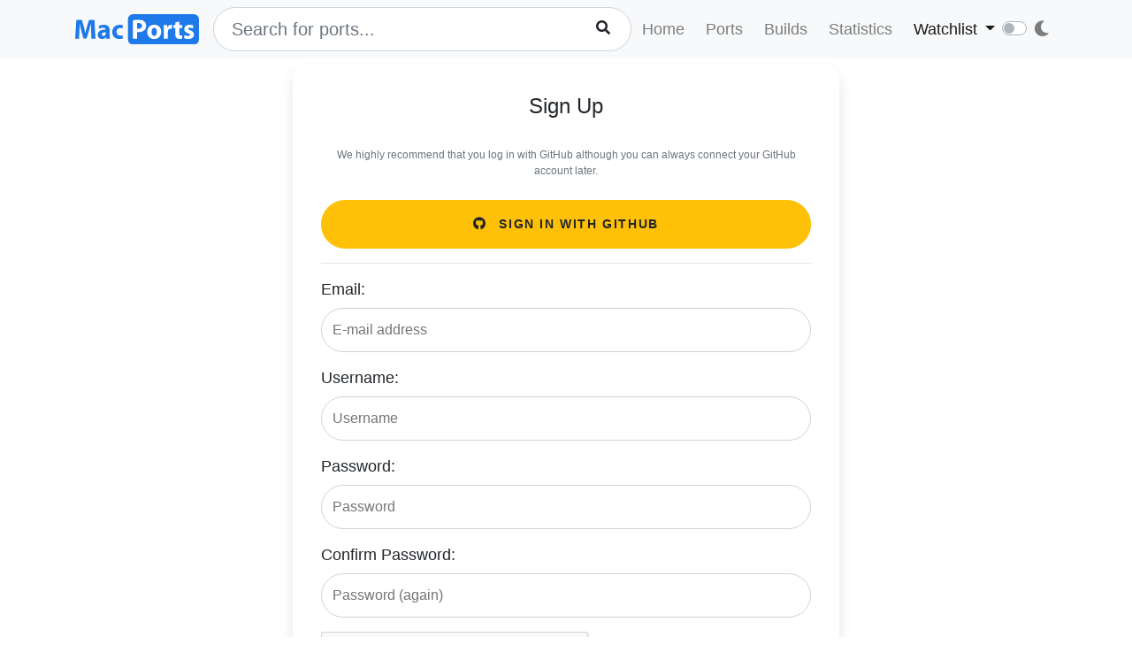

--- FILE ---
content_type: text/html; charset=utf-8
request_url: https://www.google.com/recaptcha/api2/anchor?ar=1&k=6Lcj3RwcAAAAAFgUBUmjtQTknQVOA_AdBCrt1T-T&co=aHR0cHM6Ly9wb3J0cy5tYWNwb3J0cy5vcmc6NDQz&hl=en&v=7gg7H51Q-naNfhmCP3_R47ho&size=normal&anchor-ms=20000&execute-ms=30000&cb=pv52btyfyu07
body_size: 48968
content:
<!DOCTYPE HTML><html dir="ltr" lang="en"><head><meta http-equiv="Content-Type" content="text/html; charset=UTF-8">
<meta http-equiv="X-UA-Compatible" content="IE=edge">
<title>reCAPTCHA</title>
<style type="text/css">
/* cyrillic-ext */
@font-face {
  font-family: 'Roboto';
  font-style: normal;
  font-weight: 400;
  font-stretch: 100%;
  src: url(//fonts.gstatic.com/s/roboto/v48/KFO7CnqEu92Fr1ME7kSn66aGLdTylUAMa3GUBHMdazTgWw.woff2) format('woff2');
  unicode-range: U+0460-052F, U+1C80-1C8A, U+20B4, U+2DE0-2DFF, U+A640-A69F, U+FE2E-FE2F;
}
/* cyrillic */
@font-face {
  font-family: 'Roboto';
  font-style: normal;
  font-weight: 400;
  font-stretch: 100%;
  src: url(//fonts.gstatic.com/s/roboto/v48/KFO7CnqEu92Fr1ME7kSn66aGLdTylUAMa3iUBHMdazTgWw.woff2) format('woff2');
  unicode-range: U+0301, U+0400-045F, U+0490-0491, U+04B0-04B1, U+2116;
}
/* greek-ext */
@font-face {
  font-family: 'Roboto';
  font-style: normal;
  font-weight: 400;
  font-stretch: 100%;
  src: url(//fonts.gstatic.com/s/roboto/v48/KFO7CnqEu92Fr1ME7kSn66aGLdTylUAMa3CUBHMdazTgWw.woff2) format('woff2');
  unicode-range: U+1F00-1FFF;
}
/* greek */
@font-face {
  font-family: 'Roboto';
  font-style: normal;
  font-weight: 400;
  font-stretch: 100%;
  src: url(//fonts.gstatic.com/s/roboto/v48/KFO7CnqEu92Fr1ME7kSn66aGLdTylUAMa3-UBHMdazTgWw.woff2) format('woff2');
  unicode-range: U+0370-0377, U+037A-037F, U+0384-038A, U+038C, U+038E-03A1, U+03A3-03FF;
}
/* math */
@font-face {
  font-family: 'Roboto';
  font-style: normal;
  font-weight: 400;
  font-stretch: 100%;
  src: url(//fonts.gstatic.com/s/roboto/v48/KFO7CnqEu92Fr1ME7kSn66aGLdTylUAMawCUBHMdazTgWw.woff2) format('woff2');
  unicode-range: U+0302-0303, U+0305, U+0307-0308, U+0310, U+0312, U+0315, U+031A, U+0326-0327, U+032C, U+032F-0330, U+0332-0333, U+0338, U+033A, U+0346, U+034D, U+0391-03A1, U+03A3-03A9, U+03B1-03C9, U+03D1, U+03D5-03D6, U+03F0-03F1, U+03F4-03F5, U+2016-2017, U+2034-2038, U+203C, U+2040, U+2043, U+2047, U+2050, U+2057, U+205F, U+2070-2071, U+2074-208E, U+2090-209C, U+20D0-20DC, U+20E1, U+20E5-20EF, U+2100-2112, U+2114-2115, U+2117-2121, U+2123-214F, U+2190, U+2192, U+2194-21AE, U+21B0-21E5, U+21F1-21F2, U+21F4-2211, U+2213-2214, U+2216-22FF, U+2308-230B, U+2310, U+2319, U+231C-2321, U+2336-237A, U+237C, U+2395, U+239B-23B7, U+23D0, U+23DC-23E1, U+2474-2475, U+25AF, U+25B3, U+25B7, U+25BD, U+25C1, U+25CA, U+25CC, U+25FB, U+266D-266F, U+27C0-27FF, U+2900-2AFF, U+2B0E-2B11, U+2B30-2B4C, U+2BFE, U+3030, U+FF5B, U+FF5D, U+1D400-1D7FF, U+1EE00-1EEFF;
}
/* symbols */
@font-face {
  font-family: 'Roboto';
  font-style: normal;
  font-weight: 400;
  font-stretch: 100%;
  src: url(//fonts.gstatic.com/s/roboto/v48/KFO7CnqEu92Fr1ME7kSn66aGLdTylUAMaxKUBHMdazTgWw.woff2) format('woff2');
  unicode-range: U+0001-000C, U+000E-001F, U+007F-009F, U+20DD-20E0, U+20E2-20E4, U+2150-218F, U+2190, U+2192, U+2194-2199, U+21AF, U+21E6-21F0, U+21F3, U+2218-2219, U+2299, U+22C4-22C6, U+2300-243F, U+2440-244A, U+2460-24FF, U+25A0-27BF, U+2800-28FF, U+2921-2922, U+2981, U+29BF, U+29EB, U+2B00-2BFF, U+4DC0-4DFF, U+FFF9-FFFB, U+10140-1018E, U+10190-1019C, U+101A0, U+101D0-101FD, U+102E0-102FB, U+10E60-10E7E, U+1D2C0-1D2D3, U+1D2E0-1D37F, U+1F000-1F0FF, U+1F100-1F1AD, U+1F1E6-1F1FF, U+1F30D-1F30F, U+1F315, U+1F31C, U+1F31E, U+1F320-1F32C, U+1F336, U+1F378, U+1F37D, U+1F382, U+1F393-1F39F, U+1F3A7-1F3A8, U+1F3AC-1F3AF, U+1F3C2, U+1F3C4-1F3C6, U+1F3CA-1F3CE, U+1F3D4-1F3E0, U+1F3ED, U+1F3F1-1F3F3, U+1F3F5-1F3F7, U+1F408, U+1F415, U+1F41F, U+1F426, U+1F43F, U+1F441-1F442, U+1F444, U+1F446-1F449, U+1F44C-1F44E, U+1F453, U+1F46A, U+1F47D, U+1F4A3, U+1F4B0, U+1F4B3, U+1F4B9, U+1F4BB, U+1F4BF, U+1F4C8-1F4CB, U+1F4D6, U+1F4DA, U+1F4DF, U+1F4E3-1F4E6, U+1F4EA-1F4ED, U+1F4F7, U+1F4F9-1F4FB, U+1F4FD-1F4FE, U+1F503, U+1F507-1F50B, U+1F50D, U+1F512-1F513, U+1F53E-1F54A, U+1F54F-1F5FA, U+1F610, U+1F650-1F67F, U+1F687, U+1F68D, U+1F691, U+1F694, U+1F698, U+1F6AD, U+1F6B2, U+1F6B9-1F6BA, U+1F6BC, U+1F6C6-1F6CF, U+1F6D3-1F6D7, U+1F6E0-1F6EA, U+1F6F0-1F6F3, U+1F6F7-1F6FC, U+1F700-1F7FF, U+1F800-1F80B, U+1F810-1F847, U+1F850-1F859, U+1F860-1F887, U+1F890-1F8AD, U+1F8B0-1F8BB, U+1F8C0-1F8C1, U+1F900-1F90B, U+1F93B, U+1F946, U+1F984, U+1F996, U+1F9E9, U+1FA00-1FA6F, U+1FA70-1FA7C, U+1FA80-1FA89, U+1FA8F-1FAC6, U+1FACE-1FADC, U+1FADF-1FAE9, U+1FAF0-1FAF8, U+1FB00-1FBFF;
}
/* vietnamese */
@font-face {
  font-family: 'Roboto';
  font-style: normal;
  font-weight: 400;
  font-stretch: 100%;
  src: url(//fonts.gstatic.com/s/roboto/v48/KFO7CnqEu92Fr1ME7kSn66aGLdTylUAMa3OUBHMdazTgWw.woff2) format('woff2');
  unicode-range: U+0102-0103, U+0110-0111, U+0128-0129, U+0168-0169, U+01A0-01A1, U+01AF-01B0, U+0300-0301, U+0303-0304, U+0308-0309, U+0323, U+0329, U+1EA0-1EF9, U+20AB;
}
/* latin-ext */
@font-face {
  font-family: 'Roboto';
  font-style: normal;
  font-weight: 400;
  font-stretch: 100%;
  src: url(//fonts.gstatic.com/s/roboto/v48/KFO7CnqEu92Fr1ME7kSn66aGLdTylUAMa3KUBHMdazTgWw.woff2) format('woff2');
  unicode-range: U+0100-02BA, U+02BD-02C5, U+02C7-02CC, U+02CE-02D7, U+02DD-02FF, U+0304, U+0308, U+0329, U+1D00-1DBF, U+1E00-1E9F, U+1EF2-1EFF, U+2020, U+20A0-20AB, U+20AD-20C0, U+2113, U+2C60-2C7F, U+A720-A7FF;
}
/* latin */
@font-face {
  font-family: 'Roboto';
  font-style: normal;
  font-weight: 400;
  font-stretch: 100%;
  src: url(//fonts.gstatic.com/s/roboto/v48/KFO7CnqEu92Fr1ME7kSn66aGLdTylUAMa3yUBHMdazQ.woff2) format('woff2');
  unicode-range: U+0000-00FF, U+0131, U+0152-0153, U+02BB-02BC, U+02C6, U+02DA, U+02DC, U+0304, U+0308, U+0329, U+2000-206F, U+20AC, U+2122, U+2191, U+2193, U+2212, U+2215, U+FEFF, U+FFFD;
}
/* cyrillic-ext */
@font-face {
  font-family: 'Roboto';
  font-style: normal;
  font-weight: 500;
  font-stretch: 100%;
  src: url(//fonts.gstatic.com/s/roboto/v48/KFO7CnqEu92Fr1ME7kSn66aGLdTylUAMa3GUBHMdazTgWw.woff2) format('woff2');
  unicode-range: U+0460-052F, U+1C80-1C8A, U+20B4, U+2DE0-2DFF, U+A640-A69F, U+FE2E-FE2F;
}
/* cyrillic */
@font-face {
  font-family: 'Roboto';
  font-style: normal;
  font-weight: 500;
  font-stretch: 100%;
  src: url(//fonts.gstatic.com/s/roboto/v48/KFO7CnqEu92Fr1ME7kSn66aGLdTylUAMa3iUBHMdazTgWw.woff2) format('woff2');
  unicode-range: U+0301, U+0400-045F, U+0490-0491, U+04B0-04B1, U+2116;
}
/* greek-ext */
@font-face {
  font-family: 'Roboto';
  font-style: normal;
  font-weight: 500;
  font-stretch: 100%;
  src: url(//fonts.gstatic.com/s/roboto/v48/KFO7CnqEu92Fr1ME7kSn66aGLdTylUAMa3CUBHMdazTgWw.woff2) format('woff2');
  unicode-range: U+1F00-1FFF;
}
/* greek */
@font-face {
  font-family: 'Roboto';
  font-style: normal;
  font-weight: 500;
  font-stretch: 100%;
  src: url(//fonts.gstatic.com/s/roboto/v48/KFO7CnqEu92Fr1ME7kSn66aGLdTylUAMa3-UBHMdazTgWw.woff2) format('woff2');
  unicode-range: U+0370-0377, U+037A-037F, U+0384-038A, U+038C, U+038E-03A1, U+03A3-03FF;
}
/* math */
@font-face {
  font-family: 'Roboto';
  font-style: normal;
  font-weight: 500;
  font-stretch: 100%;
  src: url(//fonts.gstatic.com/s/roboto/v48/KFO7CnqEu92Fr1ME7kSn66aGLdTylUAMawCUBHMdazTgWw.woff2) format('woff2');
  unicode-range: U+0302-0303, U+0305, U+0307-0308, U+0310, U+0312, U+0315, U+031A, U+0326-0327, U+032C, U+032F-0330, U+0332-0333, U+0338, U+033A, U+0346, U+034D, U+0391-03A1, U+03A3-03A9, U+03B1-03C9, U+03D1, U+03D5-03D6, U+03F0-03F1, U+03F4-03F5, U+2016-2017, U+2034-2038, U+203C, U+2040, U+2043, U+2047, U+2050, U+2057, U+205F, U+2070-2071, U+2074-208E, U+2090-209C, U+20D0-20DC, U+20E1, U+20E5-20EF, U+2100-2112, U+2114-2115, U+2117-2121, U+2123-214F, U+2190, U+2192, U+2194-21AE, U+21B0-21E5, U+21F1-21F2, U+21F4-2211, U+2213-2214, U+2216-22FF, U+2308-230B, U+2310, U+2319, U+231C-2321, U+2336-237A, U+237C, U+2395, U+239B-23B7, U+23D0, U+23DC-23E1, U+2474-2475, U+25AF, U+25B3, U+25B7, U+25BD, U+25C1, U+25CA, U+25CC, U+25FB, U+266D-266F, U+27C0-27FF, U+2900-2AFF, U+2B0E-2B11, U+2B30-2B4C, U+2BFE, U+3030, U+FF5B, U+FF5D, U+1D400-1D7FF, U+1EE00-1EEFF;
}
/* symbols */
@font-face {
  font-family: 'Roboto';
  font-style: normal;
  font-weight: 500;
  font-stretch: 100%;
  src: url(//fonts.gstatic.com/s/roboto/v48/KFO7CnqEu92Fr1ME7kSn66aGLdTylUAMaxKUBHMdazTgWw.woff2) format('woff2');
  unicode-range: U+0001-000C, U+000E-001F, U+007F-009F, U+20DD-20E0, U+20E2-20E4, U+2150-218F, U+2190, U+2192, U+2194-2199, U+21AF, U+21E6-21F0, U+21F3, U+2218-2219, U+2299, U+22C4-22C6, U+2300-243F, U+2440-244A, U+2460-24FF, U+25A0-27BF, U+2800-28FF, U+2921-2922, U+2981, U+29BF, U+29EB, U+2B00-2BFF, U+4DC0-4DFF, U+FFF9-FFFB, U+10140-1018E, U+10190-1019C, U+101A0, U+101D0-101FD, U+102E0-102FB, U+10E60-10E7E, U+1D2C0-1D2D3, U+1D2E0-1D37F, U+1F000-1F0FF, U+1F100-1F1AD, U+1F1E6-1F1FF, U+1F30D-1F30F, U+1F315, U+1F31C, U+1F31E, U+1F320-1F32C, U+1F336, U+1F378, U+1F37D, U+1F382, U+1F393-1F39F, U+1F3A7-1F3A8, U+1F3AC-1F3AF, U+1F3C2, U+1F3C4-1F3C6, U+1F3CA-1F3CE, U+1F3D4-1F3E0, U+1F3ED, U+1F3F1-1F3F3, U+1F3F5-1F3F7, U+1F408, U+1F415, U+1F41F, U+1F426, U+1F43F, U+1F441-1F442, U+1F444, U+1F446-1F449, U+1F44C-1F44E, U+1F453, U+1F46A, U+1F47D, U+1F4A3, U+1F4B0, U+1F4B3, U+1F4B9, U+1F4BB, U+1F4BF, U+1F4C8-1F4CB, U+1F4D6, U+1F4DA, U+1F4DF, U+1F4E3-1F4E6, U+1F4EA-1F4ED, U+1F4F7, U+1F4F9-1F4FB, U+1F4FD-1F4FE, U+1F503, U+1F507-1F50B, U+1F50D, U+1F512-1F513, U+1F53E-1F54A, U+1F54F-1F5FA, U+1F610, U+1F650-1F67F, U+1F687, U+1F68D, U+1F691, U+1F694, U+1F698, U+1F6AD, U+1F6B2, U+1F6B9-1F6BA, U+1F6BC, U+1F6C6-1F6CF, U+1F6D3-1F6D7, U+1F6E0-1F6EA, U+1F6F0-1F6F3, U+1F6F7-1F6FC, U+1F700-1F7FF, U+1F800-1F80B, U+1F810-1F847, U+1F850-1F859, U+1F860-1F887, U+1F890-1F8AD, U+1F8B0-1F8BB, U+1F8C0-1F8C1, U+1F900-1F90B, U+1F93B, U+1F946, U+1F984, U+1F996, U+1F9E9, U+1FA00-1FA6F, U+1FA70-1FA7C, U+1FA80-1FA89, U+1FA8F-1FAC6, U+1FACE-1FADC, U+1FADF-1FAE9, U+1FAF0-1FAF8, U+1FB00-1FBFF;
}
/* vietnamese */
@font-face {
  font-family: 'Roboto';
  font-style: normal;
  font-weight: 500;
  font-stretch: 100%;
  src: url(//fonts.gstatic.com/s/roboto/v48/KFO7CnqEu92Fr1ME7kSn66aGLdTylUAMa3OUBHMdazTgWw.woff2) format('woff2');
  unicode-range: U+0102-0103, U+0110-0111, U+0128-0129, U+0168-0169, U+01A0-01A1, U+01AF-01B0, U+0300-0301, U+0303-0304, U+0308-0309, U+0323, U+0329, U+1EA0-1EF9, U+20AB;
}
/* latin-ext */
@font-face {
  font-family: 'Roboto';
  font-style: normal;
  font-weight: 500;
  font-stretch: 100%;
  src: url(//fonts.gstatic.com/s/roboto/v48/KFO7CnqEu92Fr1ME7kSn66aGLdTylUAMa3KUBHMdazTgWw.woff2) format('woff2');
  unicode-range: U+0100-02BA, U+02BD-02C5, U+02C7-02CC, U+02CE-02D7, U+02DD-02FF, U+0304, U+0308, U+0329, U+1D00-1DBF, U+1E00-1E9F, U+1EF2-1EFF, U+2020, U+20A0-20AB, U+20AD-20C0, U+2113, U+2C60-2C7F, U+A720-A7FF;
}
/* latin */
@font-face {
  font-family: 'Roboto';
  font-style: normal;
  font-weight: 500;
  font-stretch: 100%;
  src: url(//fonts.gstatic.com/s/roboto/v48/KFO7CnqEu92Fr1ME7kSn66aGLdTylUAMa3yUBHMdazQ.woff2) format('woff2');
  unicode-range: U+0000-00FF, U+0131, U+0152-0153, U+02BB-02BC, U+02C6, U+02DA, U+02DC, U+0304, U+0308, U+0329, U+2000-206F, U+20AC, U+2122, U+2191, U+2193, U+2212, U+2215, U+FEFF, U+FFFD;
}
/* cyrillic-ext */
@font-face {
  font-family: 'Roboto';
  font-style: normal;
  font-weight: 900;
  font-stretch: 100%;
  src: url(//fonts.gstatic.com/s/roboto/v48/KFO7CnqEu92Fr1ME7kSn66aGLdTylUAMa3GUBHMdazTgWw.woff2) format('woff2');
  unicode-range: U+0460-052F, U+1C80-1C8A, U+20B4, U+2DE0-2DFF, U+A640-A69F, U+FE2E-FE2F;
}
/* cyrillic */
@font-face {
  font-family: 'Roboto';
  font-style: normal;
  font-weight: 900;
  font-stretch: 100%;
  src: url(//fonts.gstatic.com/s/roboto/v48/KFO7CnqEu92Fr1ME7kSn66aGLdTylUAMa3iUBHMdazTgWw.woff2) format('woff2');
  unicode-range: U+0301, U+0400-045F, U+0490-0491, U+04B0-04B1, U+2116;
}
/* greek-ext */
@font-face {
  font-family: 'Roboto';
  font-style: normal;
  font-weight: 900;
  font-stretch: 100%;
  src: url(//fonts.gstatic.com/s/roboto/v48/KFO7CnqEu92Fr1ME7kSn66aGLdTylUAMa3CUBHMdazTgWw.woff2) format('woff2');
  unicode-range: U+1F00-1FFF;
}
/* greek */
@font-face {
  font-family: 'Roboto';
  font-style: normal;
  font-weight: 900;
  font-stretch: 100%;
  src: url(//fonts.gstatic.com/s/roboto/v48/KFO7CnqEu92Fr1ME7kSn66aGLdTylUAMa3-UBHMdazTgWw.woff2) format('woff2');
  unicode-range: U+0370-0377, U+037A-037F, U+0384-038A, U+038C, U+038E-03A1, U+03A3-03FF;
}
/* math */
@font-face {
  font-family: 'Roboto';
  font-style: normal;
  font-weight: 900;
  font-stretch: 100%;
  src: url(//fonts.gstatic.com/s/roboto/v48/KFO7CnqEu92Fr1ME7kSn66aGLdTylUAMawCUBHMdazTgWw.woff2) format('woff2');
  unicode-range: U+0302-0303, U+0305, U+0307-0308, U+0310, U+0312, U+0315, U+031A, U+0326-0327, U+032C, U+032F-0330, U+0332-0333, U+0338, U+033A, U+0346, U+034D, U+0391-03A1, U+03A3-03A9, U+03B1-03C9, U+03D1, U+03D5-03D6, U+03F0-03F1, U+03F4-03F5, U+2016-2017, U+2034-2038, U+203C, U+2040, U+2043, U+2047, U+2050, U+2057, U+205F, U+2070-2071, U+2074-208E, U+2090-209C, U+20D0-20DC, U+20E1, U+20E5-20EF, U+2100-2112, U+2114-2115, U+2117-2121, U+2123-214F, U+2190, U+2192, U+2194-21AE, U+21B0-21E5, U+21F1-21F2, U+21F4-2211, U+2213-2214, U+2216-22FF, U+2308-230B, U+2310, U+2319, U+231C-2321, U+2336-237A, U+237C, U+2395, U+239B-23B7, U+23D0, U+23DC-23E1, U+2474-2475, U+25AF, U+25B3, U+25B7, U+25BD, U+25C1, U+25CA, U+25CC, U+25FB, U+266D-266F, U+27C0-27FF, U+2900-2AFF, U+2B0E-2B11, U+2B30-2B4C, U+2BFE, U+3030, U+FF5B, U+FF5D, U+1D400-1D7FF, U+1EE00-1EEFF;
}
/* symbols */
@font-face {
  font-family: 'Roboto';
  font-style: normal;
  font-weight: 900;
  font-stretch: 100%;
  src: url(//fonts.gstatic.com/s/roboto/v48/KFO7CnqEu92Fr1ME7kSn66aGLdTylUAMaxKUBHMdazTgWw.woff2) format('woff2');
  unicode-range: U+0001-000C, U+000E-001F, U+007F-009F, U+20DD-20E0, U+20E2-20E4, U+2150-218F, U+2190, U+2192, U+2194-2199, U+21AF, U+21E6-21F0, U+21F3, U+2218-2219, U+2299, U+22C4-22C6, U+2300-243F, U+2440-244A, U+2460-24FF, U+25A0-27BF, U+2800-28FF, U+2921-2922, U+2981, U+29BF, U+29EB, U+2B00-2BFF, U+4DC0-4DFF, U+FFF9-FFFB, U+10140-1018E, U+10190-1019C, U+101A0, U+101D0-101FD, U+102E0-102FB, U+10E60-10E7E, U+1D2C0-1D2D3, U+1D2E0-1D37F, U+1F000-1F0FF, U+1F100-1F1AD, U+1F1E6-1F1FF, U+1F30D-1F30F, U+1F315, U+1F31C, U+1F31E, U+1F320-1F32C, U+1F336, U+1F378, U+1F37D, U+1F382, U+1F393-1F39F, U+1F3A7-1F3A8, U+1F3AC-1F3AF, U+1F3C2, U+1F3C4-1F3C6, U+1F3CA-1F3CE, U+1F3D4-1F3E0, U+1F3ED, U+1F3F1-1F3F3, U+1F3F5-1F3F7, U+1F408, U+1F415, U+1F41F, U+1F426, U+1F43F, U+1F441-1F442, U+1F444, U+1F446-1F449, U+1F44C-1F44E, U+1F453, U+1F46A, U+1F47D, U+1F4A3, U+1F4B0, U+1F4B3, U+1F4B9, U+1F4BB, U+1F4BF, U+1F4C8-1F4CB, U+1F4D6, U+1F4DA, U+1F4DF, U+1F4E3-1F4E6, U+1F4EA-1F4ED, U+1F4F7, U+1F4F9-1F4FB, U+1F4FD-1F4FE, U+1F503, U+1F507-1F50B, U+1F50D, U+1F512-1F513, U+1F53E-1F54A, U+1F54F-1F5FA, U+1F610, U+1F650-1F67F, U+1F687, U+1F68D, U+1F691, U+1F694, U+1F698, U+1F6AD, U+1F6B2, U+1F6B9-1F6BA, U+1F6BC, U+1F6C6-1F6CF, U+1F6D3-1F6D7, U+1F6E0-1F6EA, U+1F6F0-1F6F3, U+1F6F7-1F6FC, U+1F700-1F7FF, U+1F800-1F80B, U+1F810-1F847, U+1F850-1F859, U+1F860-1F887, U+1F890-1F8AD, U+1F8B0-1F8BB, U+1F8C0-1F8C1, U+1F900-1F90B, U+1F93B, U+1F946, U+1F984, U+1F996, U+1F9E9, U+1FA00-1FA6F, U+1FA70-1FA7C, U+1FA80-1FA89, U+1FA8F-1FAC6, U+1FACE-1FADC, U+1FADF-1FAE9, U+1FAF0-1FAF8, U+1FB00-1FBFF;
}
/* vietnamese */
@font-face {
  font-family: 'Roboto';
  font-style: normal;
  font-weight: 900;
  font-stretch: 100%;
  src: url(//fonts.gstatic.com/s/roboto/v48/KFO7CnqEu92Fr1ME7kSn66aGLdTylUAMa3OUBHMdazTgWw.woff2) format('woff2');
  unicode-range: U+0102-0103, U+0110-0111, U+0128-0129, U+0168-0169, U+01A0-01A1, U+01AF-01B0, U+0300-0301, U+0303-0304, U+0308-0309, U+0323, U+0329, U+1EA0-1EF9, U+20AB;
}
/* latin-ext */
@font-face {
  font-family: 'Roboto';
  font-style: normal;
  font-weight: 900;
  font-stretch: 100%;
  src: url(//fonts.gstatic.com/s/roboto/v48/KFO7CnqEu92Fr1ME7kSn66aGLdTylUAMa3KUBHMdazTgWw.woff2) format('woff2');
  unicode-range: U+0100-02BA, U+02BD-02C5, U+02C7-02CC, U+02CE-02D7, U+02DD-02FF, U+0304, U+0308, U+0329, U+1D00-1DBF, U+1E00-1E9F, U+1EF2-1EFF, U+2020, U+20A0-20AB, U+20AD-20C0, U+2113, U+2C60-2C7F, U+A720-A7FF;
}
/* latin */
@font-face {
  font-family: 'Roboto';
  font-style: normal;
  font-weight: 900;
  font-stretch: 100%;
  src: url(//fonts.gstatic.com/s/roboto/v48/KFO7CnqEu92Fr1ME7kSn66aGLdTylUAMa3yUBHMdazQ.woff2) format('woff2');
  unicode-range: U+0000-00FF, U+0131, U+0152-0153, U+02BB-02BC, U+02C6, U+02DA, U+02DC, U+0304, U+0308, U+0329, U+2000-206F, U+20AC, U+2122, U+2191, U+2193, U+2212, U+2215, U+FEFF, U+FFFD;
}

</style>
<link rel="stylesheet" type="text/css" href="https://www.gstatic.com/recaptcha/releases/7gg7H51Q-naNfhmCP3_R47ho/styles__ltr.css">
<script nonce="5IDVKO6o6LjwqI7K6Y31bg" type="text/javascript">window['__recaptcha_api'] = 'https://www.google.com/recaptcha/api2/';</script>
<script type="text/javascript" src="https://www.gstatic.com/recaptcha/releases/7gg7H51Q-naNfhmCP3_R47ho/recaptcha__en.js" nonce="5IDVKO6o6LjwqI7K6Y31bg">
      
    </script></head>
<body><div id="rc-anchor-alert" class="rc-anchor-alert"></div>
<input type="hidden" id="recaptcha-token" value="[base64]">
<script type="text/javascript" nonce="5IDVKO6o6LjwqI7K6Y31bg">
      recaptcha.anchor.Main.init("[\x22ainput\x22,[\x22bgdata\x22,\x22\x22,\[base64]/[base64]/[base64]/KE4oMTI0LHYsdi5HKSxMWihsLHYpKTpOKDEyNCx2LGwpLFYpLHYpLFQpKSxGKDE3MSx2KX0scjc9ZnVuY3Rpb24obCl7cmV0dXJuIGx9LEM9ZnVuY3Rpb24obCxWLHYpe04odixsLFYpLFZbYWtdPTI3OTZ9LG49ZnVuY3Rpb24obCxWKXtWLlg9KChWLlg/[base64]/[base64]/[base64]/[base64]/[base64]/[base64]/[base64]/[base64]/[base64]/[base64]/[base64]\\u003d\x22,\[base64]\\u003d\\u003d\x22,\x22ZBIHfcK7AFLCq2EGwo0ELMOBw40GwphDJXReNwYyw40jM8Kdw4rDqT8fRRLCgMKqdUTCpsOkw6peJRpeDE7Dg1XCqMKJw43DhMKwEsO7w4oyw7jCm8KfCcONfsOfKV1gw7l6MsOJwr1Fw5vChmrCusKbN8K2wqXCg2jDh3LCvsKPWEBVwrIiczrCum/DiQDCqcK+JDRjwqbDslPCvcO/[base64]/[base64]/DlyrDohrCq8OjwpsQPy3Dh0nDqMKlbMOuw4M+w4ocw6TCrsO4wq5zUBzCtw9KTzMcwofDq8K5FsOZwrLChz5ZwqQjAzfDtcOSQMOqFcKCesKDw5zConFbw4DCtsKqwr53wozCuUnDksKYcMO2w6x1wqjCmw3CsVpbdjrCgsKHw6dOUE/CnXXDlcKpQn3DqiooFS7DvhnDscORw5IEeC1LPsOnw5nCs0tcwrLChMOOw7QEwrNcw58Uwrg0NMKZwrvCmMOZw7MnGRpzX8KxZnjCg8KYHMKtw7cJw54Tw61obUoqwp/[base64]/Dl8O0w5bDl2ITw6XDu8KQwo/[base64]/wrfDnXwMw5MkUsK8wpXCrsKzD8O1w7nCtG3DkW9Yw4pFwrfDtsOewptcMMK6w4vDgcKtw4QeN8KoecOSA3PCuBPCisKAw5JHRcOkA8KmwrUiEsOZw43CsnIGw5rDvD3DqxQeOw9sw44NYsKWwqbDiXzDrMKMw5PDvwkEKcOzYMKEPGzDpQnChTYPLnXDtWt/HcOxK1TDocOqwqt+LlPCpj3DgQLCi8OxDcKwHcKYw4rDhcOhwpAdOXI6wprCn8O9BMODNDAtw5o2w67Dl1AFwrvDhsK/[base64]/QRZEw7DCrnJPw5YDAjRuYA7CsU/Cv1bCicO4wpdpw7DDqcOVw6N4MRc4WsOHw7DClxjDkmbCv8OBHMKIwonCqF/CusK6ecKww4ITPEIbf8KBw41+MDfDkcOYFsOaw6TDs3UVdi7CriUNwqJEwrbDgxvCnhwzwpHDkMKyw6YKwq/[base64]/[base64]/[base64]/DtGxuIGrDvsOXeX7CpHVgwrvDjMK2TkbDhsOHwpsWwo0HIMK9OcKWfXnCrG/[base64]/DkCLDhD0eB1HCt0MIaH3DvWXCm23DtnfDvsK+w64/w6bDjMOywr4Aw54gdGo1wq4rNMKqN8K0OcOTwpwbw7QSw7nDiArDqcKtVcKrw7DCv8OWw4xlR3XCujzCp8Orw6bDvjxCeyRfwr9VDsKMw4l8UcO+wr5Zwr5Uc8KHMRZEwqjDtcKBHcOQw65PYSXChB3CqRnCu3EaSBDCsUDDl8OKYUNbw6ROwq7CrXtdRmABZsOEPy/[base64]/Di3/[base64]/[base64]/wrDDmSwLwo5WE8Kwwr0qw5pjWcOtZkDChy5ZXsKfwo/CtcOow5DCtMO2w6VMZx3CqMOtwr/CuCVqZ8KFw4o/TMKaw5APasKEw4fDljA/[base64]/w5Yww6VZeCwRwqh3DWIpPsKMbH3DslIEBnsow6fDgsOGLcOIW8OMw4Ynw6Jhw7DCk8Omwq7Ds8KkJwDCtnbDtzNqUwvCvsOBwpcHUy92w7vCh39xwq3CkMKjAMKIwrQJwqNdwqdKwpFyw4bDhEHDuA7Ckj/DuFnCujdZZMKeAsKNb3bDlyDDlCQhIMKJw7fCtMKLw5QuQMO6LsOkwr3CkcKUJlTDtcOAw6UmwqhIwprCnMOxclDCr8KYFMOow6DCscK/woEmwpgSCXbDnsK3XXDCoArCiWYdbWBQX8OOw6fCgFJRHnnDisKKIsOwNsOsPBgwFhkVAVLChjXDk8Opwo/Ci8ONw6hjw6fDn0bCrF7CnELCtMOmw7jDj8O6wr8Jwod8CDZKYnZyw53Cg2/[base64]/w4oKwpkPTMKCw4nCgjXDlcKzB8KHMgd4HMKmGhHCh8O/[base64]/Cq0nDpcKPOGTCml/[base64]/ClGEsw6g3w6YDw4Vbw7nCoTbDgj8twozDghnCr8Obfh4Ow4Zdw6o3wqcTJcKCwpkbMMKzwqHDkMKHdsKkIhZ8w63CmsKQFBx8InbCpcK0wozCjyfDhRTCvMKeIi3DgsODw7DCoC0bb8OrwpgfUG89bcOhwoPDqUzDrzMxwoVJIsKoTD5Awp/Dk8KMUT9gHhPCt8KfTkjCkwbCmMKGNsOUXTg6wo5SBMKNwqXCqzpvIsO9ZsKeMU/Do8O+wpVow5HDj3fDucObwp4Zeg4Kw63DqcKowoU1w45lFsO2TCdBwqPDmsK2HlLDqiDClytZUcOnw4BaH8OEVGVrw7HCngZOZMOvUsKCwpfDqcOINcKawrLDhAzCjMOZC0tdWEoiWHHCgCbDtcOeQ8KOIsOmE1XDoU11dVECRcKHw6wWwq/DuUwUW3Z3OMKAwqZLazpiCyc/w7JswqhwH2pWUcKww6dpwrA6RnZ+FnBiLzzClcOYNFknwrTCrMKJC8K5Cx7DrwLCqTMiS1/[base64]/DsHrCrGrDvMKewpbCpsKOw6daRsOwwpLDsWYDHhXCtjk2w5UfwpIrwo7CqQ3CqMOZw5jDlGt5wpzDu8OfLSnCtMO3w7JRw6nCiB8nwog0wrQOwqkzw6/[base64]/[base64]/CscKqwoh7w7TCrcKcwoIzHhosM2cnfMO4LsOvw6Z5a8Kgw6kNwqRlw6vDnSLDlC/[base64]/CnxE6YcOiHcKVB8OQwrrCh8OACk1Yw5TCt8OKw5MmRR9VA0vCoBRcw5TCpcKpZnrCjltBHBfDu1rDg8KCMQlTOU7CiX1xw7VawqvCisOewqfDqnvDvsKrN8O2w77CmTwCwqjCjlrDjVl8fH/[base64]/w68XCsKwT8K0woF1wrUPTsOOMsKPw4wCw67DvFnDnsO9wrsqbsOsw6gUXzLCkFB/[base64]/[base64]/CgsOtDMKwSETDuWnDosKvM8OedFYOw6IGd8OLwpIkJsO7GmJ/woXCkcOqwpdcwrc8bGDDuA0pwqTDn8OFwpPDucKbwpxaHz/Cv8KNEG0HwrnDuMKfGxcYNcKCwr/CpRDDq8OrUG4gwp3Cu8KiHcOMclXDhsO3wr7Dh8KZw4XDvGI5w5N9RTJ5wpVUAw0zQCHDscOseD/CkGjDmFDDqMOCWxXDn8KgbRTClk3DnF1QPcKQw7LCkzbCpnUjPx3Di13Dn8OfwqYHLxUDKMOuBMK5wrnCu8ONegfDigfDqsOJEsOZwo3ClsOJIzbCiFDCnCR2wqLDtsO5QcOSIAd2LD3CjMO7HsKBCcK/ISrCt8KxF8OpTWvDtiLDscOMEMKjwrN2woPCjMOVw4/DrxVKEnbDtEo0wrPCq8KFbMK4woTDqxHCuMKCwpfDgsKnKRnCqsOJJWcMw5c1I1HCs8OVw6vDjsOVNUVaw5o/w5vDrVpMw48WeULCrH18wpzDqXfDu0LDrcKkamLCrsO5woXCi8KUw40oWnAWw6AaG8OWQMOHIW7CssKlw63CgsO0PcKbwp0dXsKZwrnCtcOpw692L8KiZ8K1awDCq8O1wrcDwol9wofCnG/CqsOEwrDCuQDCu8Oww5zDpsOGYcOPT1wRw4HDnEt7QMOVwo3ClMKiw4jClcOaZMKnw5LChcKMVsOrw6vDtsK5wqbCsGgfQRQww6fCmTXCqlYWw7I9GT52wpMlVcOOwoIOwo/DicOBPsKoBCdrZX/CgMKOLxtADsKEwrosC8O+w4fDr1gQX8KBFcO8w5bDljTDosOKwpBDJMOew5LDmxdwwqrClMOvwr1kDQkLb8OSXVPCokgDw6UtwrHCj3PCjyHCvcO+w6kiwr3DpDTCvsKSw4PCgSrDrsK9VsOew58gZHTCl8KLQ2Aowrx/w77CjMKwwr7DpMO2dsOiwrpeYQ/DtcOfTcKMT8OfWsOQwp3CsgXChMOCw6nCiQZsORAPw4MUFDrDiMKxUnxJNFd+w4Zhw63Cj8KlJBzCn8OULjnDvMOIw6bDmEPCusKaM8KgTcK1wq9Uw5Arw4vDr3/Cv3LCrcKDw7h4VTZcFcKwwqjCg3fDqMKqABPDv14xwoTCtcOiwogHwrDChcOMwq/DlCTDlnNlTmDCkAIVD8KIDMOOw7MKDcOeFcKwQUh/wq7Ct8OUX0zCrcOJwo18WnXDksOGw7hVwrMxF8OpC8K9OizCsw5HL8KhwrbClzkiDcK3PsORwrNpGcOqw6MqCEtSwoYgEU7Cj8O2w6JeXVHDkFBeBBnCugAnL8KBwobCnVNmw43DvsK1wocGTMOVwr/CsMK3I8Kvw4rDkSjCjAsZVsOPwpclw6IEB8KSwpAWecK8w5bCskx+Lh7DkSAzaXllw6rCvUzCn8Kzw47DmVlTO8KaUgHCjk3ChSPDpzzDjT/Do8KZw7DDrix4wocsOMKGwp3CpXLCocOmQsOaw4TDmxs4TBfDpsKGwr3ChhJXb3LCs8OScsKEw5BcwrzDiMKVQ0vCpWjDkh3ChcKKwqzDvUNnSMOBNcOSB8K9wqxSwpnCmTrDvcOhw4kKAcKhfcKvRsK/eMK+w49yw68pwr9Yd8OAwp7DkMKbw7VewrLDt8OZwrdXwp8+wqIiw7TDqXZkw6QGw4/DgMKTwr/CugjCoRrCuVPDrgfDrsKSwqLDncKKwo1IPCAiI2luTG3ChiDDu8Oow4PCq8KFXcKHw6licx3Cv08LbwLCmGBqR8KlOMKjEG/CilTDu1fCklrDiwnCgMOWCHgvw7jDrsOrBFjCq8KWW8O0w4oiworDu8KUw47DtsOIw4/CssKkTcK6C2PDisK3ZU4/w5/DkijCpMKrJ8Kowopkw5PCssOQw6Z/wrTDk3FKYcO9w7ZMUXkMDkBOUi0qRsO2wpxQaSnDi3nCnzMtB2fCksOew61pTitkwo1bGUV/DFJ1wrx4w5MQw5YEwrjCmzTDhFTCkCrCpCTCrBZiCzU2eGHCvi1/G8OtwoLDqn3Cg8KUfsOpZMOcw4fDssKyCsK5w4hdwrHDgQHCgsKech4NUTw6wr4FAAYJw5kqwqdBIMKEF8Omw7AVTRDCogHDo33DosOFw49SWx5ZwpDDicOENsOkCcKxwo/CksK3YXlxLgfCkXTDkcK/asKQH8KAV1HCtMKfF8O+TsKsVMOAw4XCkQ3DmXI1MsO6wpXChDvDggEUw7TCv8Ovw4HCpcOkGVDCn8OQwoYQw5nCq8O/[base64]/DhcO7w6HDiMO5AU7CqCpFITbCiX3DncKkbEvDlEk1w77DnsKqw7/CvSDDiWYGw73ChMOBw70Tw5PCiMOaf8OkV8Ocw4zCncOPSipqIx/CmcKPHsKyw5YzIMOzPknCocKiDsO5F0vClgjDgcKBwqLCuk3DkcOyD8O0wqbCuDwmVAHCqwB1wqHDtsKddsOYesKXB8KTw53DsWLClcO8wpXCt8KvFWpkw4PCocO/wrDCjDYFasOIwr7ClDlRw7/Dp8Krw4XDjcO9wrDDj8KdEcOHwq7CrUvDrX3DviALw4l/wqPCiXkHwrLDpsKMw6/DqToJPxh0HMOfW8K5D8OmVMKMEShAwpNyw7Ihwp1HPVXCiAs2Z8OSMMK/woMawpHDmsKWNkLClUcBw505wprDhQkJwqdxwpdBM0nDoXlxOmNJw5XDmsOYIsKTK3PCsMKFw4VUw4DCgcKbNMKrwpwlw4tIIzEww4wMSQ/ChRbDpRXDlCrDggPDsXI0w6TCijfDmcOlw7LCgXvCnsK9YF5WwrZww5Z6wqPDhMOuZA1BwoY/wpFbcsONbcOaWMOBc0VHacKtFBvDlMO7XcKHNj1awojDpMOTw63Du8KENjQZwpwwEwbCqmbDusOKE8KYwoXDtwzDgcOuw4V2wqYXwogMwpx4w6rCkSRlwp5IdREnw4TDi8KPw5XCg8KNwqbDq8K8wocRf2YBZ8OWwqwtfhR/JhkDLHHDl8KxwqlBBsKuw5sVU8OHBWDCikPDhcKBwrjDqXoYw6HCuwlXIcKMw4vDr1U/[base64]/ClMOdXG8gFl0Xf8Oyw6RSw7o/cihjwrREwpHCgsKWwofDgMOdw6x+QcKuw6Jnw4PDnsOow75HT8OMVgzChsOYwpIdJsKHwq7CqsOddsKVw4Ipw61fw5BnwprDp8Krwr0qw4bCqCXDiAILw7HDpF/CmRVkcEbDoH3Cj8O6w4nCtFPCpMKHw4zDoXHCgcO4KsOuw5zDj8O1RE89wpXDoMOvAxvDmnctw7HDnAIZw7MWBnbDuDY8w6tUNDHDuQnDikbCgX9VHnEcQcOnw7kMXcKMTgnDr8Oow47DnMO5T8KvfMKbw73DqxzDr8O6amQyw6nDnhrDuMKoT8KNRcO5w7/[base64]/DkcO6BMKCwpswJcOyY8Kmb8OIPGsIwpnCmMKlE8KweRkeLcO+BWvDrMOGw4osRBfCkFHCqx7DpcK9w5fDvy/ChADClcOIwp0Tw7p/[base64]/w4RqHXvDscKOelzChTNWw6jCvMKCS8Kiwo7DgEkZw5LDq8KYAMOZFcO3wp4PDGvCnA49VxtkwqTDt3MtGcKdw4vCtAnDocOdwooSLwXCukPCu8O5wo5aAltQwqc0SULCiErCt8OFcRoewpbDgi45SAQafVggdE/DmyM4woJtw6x1csK6w6hcUMOiGMOzw5dVw64WIDhYwrvCrU14w5MqMMOTw6thwrTDkV/DoBEYUcKtw4RAwrcSAsKfwpLCiDPDiSnCkMOUw4vDgiVHYTofwqLDiwRow5DCpRLDmVPCkFB+w7pkfMORw4cpwoEHw48mI8O6wpDCksKfwptIfErCgcKufiNfGsKrcsK/MQnDucKgdcKNAHNUWcOMGm/CpMKJwoHDm8OCInXCiMOXwpTCg8KHIwtmwqvCvWnDhk49w6J8W8O2w6Viwo4MB8OPwo3CogDDklgjwoXDsMKTQzHClsO0w6l+ecKyBnnClFTDo8K6woDDkxPChcKQRi/DhTrDgSNLbMOUw4Yzw6s2w5Y7wphxwpQ/YHJAH0ZRV8Kew6bClMKdVknCskLDksO7w4NUwp/CjcKLCRfCsVhzZMOJP8OoLSjDvgoPJ8OxDiLCsm/Dl3QFwp5KT0zCvgtcwqssXAPCq1nDicKWEUnDmF3CoWbCg8KbbkkCKjdnwqp0w5NowrlHNhZzw5rCvcKsw6bDmCJLw6Q/wpHDvsODw5kww4HDt8O1Y2cjwoBQdhhCwqjCrFp3dcOYwrLChw9WZn/DslZ3w5PDlR55w6TDusOCc3A6QBDDi2DCtiwzMRJlw558wpcnEMOEw4jCqsKuRGUTwoVXb0rCl8OEwrlowq9kwpzCunHCtsKvBB3Cr2dxVcO/ZzbDjycRRsKJw7h2Ei9mRcKqw70REMOdYMOzPUxcDA7CrsO1fsKcTV3CssOeHDjClQrCnDccw7fDpWkUR8OkwoLDrXYOATBvwq3DrMO2bVsSZsOkCMKrwp3ChGXDvsK4PsOpw6QEw6zCj8KAwr/DpEXDh0XDn8O7w4rCvEDCimnCpsO3w4UEw7wjwo9tSR8Hwr7Dn8Krw74wwqzDncKyB8K2wp8TGsKHw4oVDyPCmXFHw6lfw70Iw7wDwr/Cl8OcIUXCmkfDpyLCqz3DpcKkwozCjMOJGsOWdcOgX1Ntw4Baw5bCkkPDh8OHEMOxwr1Rw4rDnSpEHwHDoD/CmCRqwojDoTspATPDs8KNXghpw6NXTcK0EXXCqzFQAsOpw6p7w4LDk8KcbizDt8KqwrN3FsOIXX/Duzo+wr9Aw4ZxPW0Mwo7DhMOsw4klDn1/PBTCpcKZcsKfbMO/w6JrDisvwqgYw7rCtkUvw6bDj8KHLMOxH8KibcK3HXrDhmFgfS/CvcKAw6I3FMOpw4PCtcK3ckrDinrDlcO/UsKTwrANw4LCtcO7wpLCg8KKUcO8w5PCmUk7V8O3wq/CmcOMYg7DiRA8JMOKPTJtw4/DjcOWa1/Dpmx5UMOhwqhsYmd1eSvDjMKcw413TsOLA1bCnwLDl8K1w61NwpYuwrDDrXrDpEkrwpvCu8Krw6BrF8KCTcOHNATCisK/EHoZwr9ICHIbR1PCn8K7wrZ6Tw1COcKSwofCtkrDvMKGw6tfw5dmwqTCl8KpBEdoQsOXJEnCkznDkcKNw7AcPiLCtMKRZzLDlsKBw6dMw6BrwoYHNG/DrcKQL8OMU8OkXV1Xwq3DqG5SBy7CtVdIKcKmFjR0wojCosK3Ql/DoMKYH8KrwpnCuMKCHcOnwqs0wpvDi8Onc8KWw5XCl8KKScK+IQPCmx/CnlAQRMK+w5nDgcKhw6gUw7IvNcOWw7h9JSjDtC9YE8O3DsKFfz85w4hLVMOGcsK9wqLCk8K5woVdaCHDtsOXwoLCggvDjgLDucKuOMK9wqPDhknDm3/Ds0DCiXN6wpsvS8O0w5LDscO7w5ocwozDuMO9TRxtw55fWsONXWBzwqknw5/DuHZCXFPClTvCpsOBw78EUcOYwpw6w5oCw57DvMKhLnR/wp/[base64]/wpvCs8OzUW/DnMOoOTcWd8KPW8OiSsKkw7lSP8KYwrUoUgbCvcOIw7HDhUF9w5fDtyrDr1/CqypOe0l9worDqwvCpMKbAMOuwroNJsKcH8OrwoDCtk1rcVARWsOgw5YNwpo+wpJZw6zChz/CkcK9wrNxw4zChhsUwpMjLcO4IULDv8Ouw4PCnlDDnsK9w7jDojIlwoNpw40UwrRqw6gmLsOGJxnDvlnChMORLmXDqcK0wqTCo8OvGg5Lw5vCgxlLTHPDlnjDqFkkwppMwpPDlMO0WTVrwrYwSsOSMBTDq1BhecKowq/DlXfCosK6wpBYQgjCt0VSGm7DrEIVw6jCokMpw77CisKtREjCm8Ofw4vDq3tXGWYfw6F4MUPCvU4uwobDtcKxwobDgjbCqcOHKUzCu17ChnEzSQAcw7hVWsO/fMOHwpfDojTDhHHDvXpgfnQlwpMYL8KQwrtRw5cvbHljD8KNSFTCssKSf1E6w5bDu1vCmhDDoRzCjxlhaF5ew4hswrrDrkbCiEXDqMOTwo0Ywr/Cs2ATSz4Xwq/DvnU2UGVzPDXDj8Oiw70Iw68ww70zGsKxDsKDw587wqo/Z3/[base64]/wqTDu8KTBk/ChSsPfQbCoB57NMOubG7DsggxD03CucKGBwPCiENOw6xTOcK+ZcOAw6jDl8Ouwq1NwqLCrQ7Ct8KZwr/Cl2R2wq/DocKXw4oAwppmQMOJwpMEXMOfckdswq/[base64]/DmB3Cp1vCmsKNw7nDmcK/EmrDjE/CmmPDhMKNOsO5WkECWX4Pwq/CjTJcwqTDlMOZYsOzw6LDjVZvwrlzLsKywrQtFApiOTzCjVrCk25tYsOHwrVhScOOw503chnDjnQlw4LCucKTfcKGfcKvB8OVwojCicKTw61wwo5tUMKsVGbDqxBPw63DomzDpyNZwp8fMsODw4xSw5zCrMK5woICQUUAwr/Ch8KZMCjCiMKTcsKiw7M+w7wtDMOERsOgI8Kqwr4RcsOzUBTCj34KV1Q8w4HDiFkAwrjDmcK1bMKXUcOswq3Do8O0JS7CicOPLSRrw5/[base64]/[base64]/wrbDvVpsw6rDpcKYwrsUwqXCo8Kpw7YJSk4cLcOAwqnDrhJ/LsOxWAITLBsow5sPJMKWw7bDtAJEJ25FNMONwp8jwocawrbCvsOdw4gBUcKFV8OcHjfCs8OJw51YQsK8KCZ8Z8OZCCXDggwqw4o6EcOwGcO+wrBUQTcRacOKBwrDoBR6WB7ChFrCryB2Q8O4w6bDqMKEKzsvw5FkwqByw68ISyoQw7ArwoLCon/CnMKvGhc+HcKcEgAEwrZ5Y08pLww/[base64]/ClhjDm8O9w4LDsMOTw4LCqsOxw4csFQ5vByzDu0Upw6IIwrBVGV1ED0HDncOcw7XCqnzCqsOwOgzCmAHCg8KVBcKzIm7Cp8OGCMKxwoJbHV5iR8KwwrB0w6LDsDVtwq/CscKxLsKOw7cAw5xDMMOPC1jCksK6PcKgNgVHwqvCgsO8AsK5w7QqwqR1bRlDw67DhygeN8KcKsKwRGw7w4Yww7/ClsOlfcKtw4BfNsO0KMKBcxV3wofDm8KnCMKaHsKAf8O5dMO/b8KdG2oDG8KBwoICw63Cm8OCw6tLPD/[base64]/Cm1NIMcOHw5IfY8Krw4ghdyB4wotaw5TDlWVDecOrw7rDjMObKcKLw7Rmwp5bwqB8w55NJzsOwrDCocOtTwvCm0wPb8OwF8OTCMKNw5w0JwXDqMOKw5vDocKAw6HCoDjCrWvDpgDDvl/CqxvChcO2wqrDr2LDhGptb8K3w7bCvgLCnmbDulwmw5MUwr7DhMOOw4/[base64]/HsOlwqZFw4bCksO4K1bClS9gwowQB8KNw6XDtnhje0HDvCXDhmIqw5rChA4wTcOYOzTCrCvCqiZ6MS3Co8OpwpxffcKffsK4wqpfwocPwocYKmB8wofDtMKgwrXCs0hawrjDkXIXZh1zDcOtwqfCkDrCsQU6wpfDqjtQGlIkW8K6H0/CocODwofDu8KgOkTDthIzHcKtw514UWTCk8Oxw5xbEBISPcO1wpvDhSDDp8KpwpwKJEDDhxp4w6pKwpxlCsOlBCrDtVDDlMO6wqR9w6JzA1bDmcKqaSrDmcOGw6fCnMKMTAdFE8KkwoDDhj0OW24dwqsMRU/DiW3Cjgl6SMO4w5s6w6XCqF/DgHbCnyXDuWTCkhHDqcKdS8K0QSYSw6gKGXJJw5Q3wrFUHsOSOBdwMAc3XSQ6wpHCknLDminCnsOfw48mwqYlw5HDvcKGw5hXd8OPwpnCuMOEKwzCu0XDscKYwr80wrAuw5pvCGrCmGlUw7gLSBnCtcO/LcO1QFfCu2A1HMO1wpk8NH4DHMKBw5fCmSAowovDkMKfw6XDs8ONHQ5DX8KUwoTCksOaRmXCo8Oiw63DngfDtcOywqPCmsKVwrRRLDvClMKgc8OAABTChcKPwpLCmBIxw4TClFYlw53CpQ4yw5jCtcK7wpRowqcAwq3Di8KzdcOswobDuRNKwoxowo9iwp/DrMKrw4IEw5xMCMOgInjDsEfDj8Obw7o/w5YNw6I6w7EgcgZDKMK5AsOYwoAEPmLDnyHDgsOrVnw3U8KJG3Zgwp8uw6bDpMO/w47ClMKaFcKyaMKQcyvDhMOsC8Ksw7PCn8O+FcOywp/CkUTCo3fDsADDrwcKG8KoP8OdVibDk8Kve14Jw6zDozjCjEUlwofDhMKww4ohwq/[base64]/DqScyKX0DZmfCsjpTZRA4Xy0oVMKGHlPDq8O1DMKMwrHDj8KMJ2EsZWjCjsOaWcKBw7HDkG/Dl2/DgsOTwqTCsyBMAsK3wrXCqg3CgS3CisKLwpbClcOmdxRuZU3Cr2sJK2JpIcO4w63DqlQPNFFhRHvCkMK+ZcOBWcO1bsKNIMOrwotgNS7DhcO5XgDDv8KVw7U6NcOHw7oswr/Ck0tywrPDrm4XEMO3VcKOV8Oif3PCm1TDqCNnwo/DqU/[base64]/w4ofw4jCk8Oaa1DDiC5pS8OBTMKLwqfCucOjeCU9a8Omw6DCm37DqcK6w5bCq8OjccKSSBYGcX8Yw6bCuShEw5nCjMOVwp9Cwq87wp7CgBvCgsOBfMKjwoVMVQZbEMKpwr5Uw43ClMO9w5FiSMOvRsKifkzCscKQwqnDsSHChcK/RsO2YsO6B2JZWgFQwrVAw4AVw6HCvzrDsloWOsKvNCrDgSsQesOuw7rCklVswrXCuR5gRGjCuVvDgBZcw616HsOZbDBrw78iFgtAwr/CtUPDm8O5woFmPsOrX8OUScKdw48FKcK8w7LDjcOad8Kgw5fCvsO+SF7DjsKhwqUnCWHCrDTDug8cMcKieFAzw7XCsn3Ct8ObJW/CkXlaw5RCwo3ClMKVwoPCkMOndy7CinzCuMK2w5jCt8OfQ8Olw584wqjCksKhC2oLQz5UJ8Kvwq3CoUXDu0HDqxFjwo0Gwo7ClMK7A8KrWlLDq0VPPMO/[base64]/Cg8Ogw5PDusKXfjVtwqnCux5XAC/Dg8OgDsOfw5nDv8K4w4d2w4rCmsKewpbCrcKxPEXCrSlVw5HCiXTCjmLDhcOuw5UOTMOLcsK9N0rCuCsIwovCt8OmwqFhw4/DisKMwoLDnkQQb8Ogw6TCk8Kqw71QXMKie1HCkMOGAx7DkMKwXcKTdXtOd1NFw5IVeX9qZ8K+RcKPw6PCv8OWwoYFVcOLdsK9FCV0K8KJw4rDpFXDiUTCu3TCoCtxG8KLYMO9w51Xwo4ewrJtHALCmMKnKj/DjcKxK8Knw4JIw618BsKWw73CncOewpTDkhTDj8KRw4TCjsK2anrCi1E5ecORwrPCl8KCw4FUVB41CkHCrC9Dwp7CqF0vw47ClMOKw7zCu8OmwrLDmE3Dg8O3w73DqnTDq1/CisKuAQxQwrlwQXfCvcOrw4nCtELDg2HDtMK4JQ5Gwqgvw502HS8Mc28rczF4MsKvAsONGcKdwoTDvQHDm8ONw6JkSEBrKWvDikAuw5/[base64]/[base64]/w6MaGUfCgsKzw7XCmB3DrmjDiRvCi8OBwrpkw68Lw6HCjnLCtMKMY8Kuw74eeXtFw6ETwrYOUE12bMKMw59vwrHDpDcawo3CpX/CgF3Co3ZGwpTCpMKhw4TCiQwyw5VDw7J3McKdwqPCkMKBwp3Cv8KlL1AGwqHCj8K1eTnDgcOtw4tQw4LDvsOLwpJ7L2jCi8KWeSvDu8KFwopUKh4Kw5EVDcOpwo/DisOaCQZvw4khYMKkwrZJPXtlw55pNEvDksKqOFPDtkJ3VsOJwqzDssO2w7rDpsO5w4ZPw5bDlMKWwo1Mw4nDnMO+woPCvMOpUxU4w43Cv8O/w4vDpHgSOiJew7rDq8OvMGvDgm7DuMOUa3fCoMOTesOEwqLDtsOTwoXCvsOLwpxVw6EIwoV8w5zDnX3ClmzDrFvCt8K1w7nDkiJZwpVCZMKtD8OPA8OWwrDDhMKhLMKWw7JFMXUnP8O5DsKRw7Q/[base64]/CvR7DgUUqw4DDlMKQFy8Xw48MY8Owwq4XfMOwTnl5SMOpCMOaXMKuwoHCjGTCj0UwCMOHNDDCvsKMwr7DoXNAwppTCcO0H8O/[base64]/CsW/Cq8OPNCzCtsKfSVfCnsKiwrgXFjozw7LDrnZpDsO1E8Ojw5rCmjXDiMOlfMK3wr3CgxJ1PVTCkifDusOYwpJiwoLClMK1w6LDsjrChsK/[base64]/CoSxfw73DiloULmrDlClKwrrDm3jDnnHCvcKgSlJbw5HCriDDjh3Dh8Klw7LCkMKyw6xywr9yGCHDoH9/[base64]/DuGobw4B2wp5hwozCpAZfwp/[base64]/TjDDvDjCosOWwo7CnhhzBcKvAMOGw5nDlSjCvAfDvsOxAk4owq5pBVXCmMOWasO/[base64]/DqMKvwoVmUXIWw5FDw47CuyTCjWFVezlOEn/[base64]/[base64]/TcO0wobCisK3WkBiw6I/[base64]/DlGUhw6bDimsAT8O4ZkRvwpfCo8O2w5XDt8KnAnrChRgmLMOvIsKZbMOww6BJKRTCo8O3w5TDr8K/wpvCv8OLw4UkEsK+wq/[base64]/[base64]/w78IbcO8w6nCiUbCmsOEw4PCvsK9w6LDqcK1w7rCpMKhwpIew40ww6jCvMK3JHHDisK2dgAjwo8YCx0dw6LCnnfCl0vDqcO/w4Y3WFbCljBkw7nCsUfDpsKNY8KDOMKJJTrCocKgYnPCg3YMR8O3fcKqw7p7w69GMTNTwoFmwrUdQcOwN8KJwo1lGcOvwprDu8O+BSoDw5NzwqnCsx5hw4fCrMKyF2jCmMOGw70/JsKuAcK5wojClsKOAMOQe3hXwo5oAcOMesKvw5PDkRx/[base64]/[base64]/CqgbCrcOiDTfCpAMRFGdAwqbDrcO4EsKCIMKBdX7CqsKqw6IISsKGGWZ5fcK1UsKfYC/ChirDosOZwpTCh8Odf8OUw4TDlMKNw7HDlWoIw78Pw5oOPXAXfQRewqTDhWLCmCbChBbDkQDDoXjCrijDssOJw68kLEbDglVjCMKmwq8XwpbDscKQwo86wqE/Y8OeGcKiw6FCGcK0wqTDpMKxw5Nxw7dMw5sEw4ZnEMO5wrlKMS/DsFJswpLCtzHClMKgw5YtDkXDvx1iwqY5wpgBJ8KSZcK9wqB4woVqw4cOw5x1f1fCthnChiHCv1h9w5TDlMKsQ8OBw4vDoMKfwqbCr8KKwoHDrcOpw7XDscObI2F7XXNewrzCugVjfMKjP8O7LMKHwr8CwqfDoypuwq8RwqF2wp50b28nw5Uqc2ozFsK5D8OlIEUcw6/[base64]/DsWnDgQUJwoghwrFvwqwnFMOdW8Oiw4k0WTzDrnbCun/[base64]/[base64]/w6tFbgXCocKqF307wq8lKxAGDFpvw4vDpsOkwpt8woXCk8KdOsOYJMKCODLDt8KXEsOGBcOBw616VAfDu8OjFsOxB8Kpw6htCjNkwp/DrVN9GcOWw7PDjcOewpVIw6fCvCxmUxgTccO7PsK8wrkzwp1NcsKSb3d1w4PCtEnDrFvCjsOgw7HCi8Kuw4wDw4ZCGsO/w5jCtcKWWCPCmyZNwo/DmkFBw7cfCMOpWMKech9cwp1rIcOUwqjCsMKxacOgJMK5wrZgbl7CpMKvLMKcfMKLPXUOwq9Hw7AXU8OawobDqMOCwppiXMKHTWxYw7Ykw5bCrF7CqsKTw4AQwpvDq8OXB8OkA8KIRQtKwr1/dHXDpsOEPxUTwrzCuMOWZcO3ck/CnmzCmGAPU8OyE8OhS8ODVMOOGMOMZcKsw4bCjBPDoATDm8KOaHXCm17Cp8KafMKgwrvDusOLw7Nsw5zChHwuNXPCt8OVw77DtS3DjsKQwpsCbsOOCsOjDMKow7Nrw4/DplPDt1bCnHbDmSPDr0nDtsOdwpIqwqfCm8OGwrAUwpZjwohowoMMw7nDl8KpeS/DpBTCmWTCkcOvTMOvX8OGCcOIcMOQE8KJLkJTahTDnsKBTcOcwqEtGBoPAMOuwrtnGsOqIsOqIcK7wpLCl8OvwpE2RcKUHSXCoRLDqFPCtj/[base64]/[base64]/DmMObWkkqGSVGwrRMTHlMwqwZw7BVWnTChMK0w4Vvwo9UVz/CncO7fADCngUlwrLCh8KVfCzDonsvwqzDvMKXw5HDksKWw44Swq17I2dXAsOpw7PDuDTCkX5AQA/DlcOqYcOFwqPDn8KowrfCkMKGw5TCnCtYwpwGAsK3RMO4w7TCiHoDwpAiU8O2MsOKw4jDn8KKwoJTP8KOwo8WE8KNcAkEwpDCrcO+wr/DtQ4iQmxRVsKmwq7DjRRlwqw4fcOmwqNuaMKJw5XDmnlUwqUSwrQsw4Qu\x22],null,[\x22conf\x22,null,\x226Lcj3RwcAAAAAFgUBUmjtQTknQVOA_AdBCrt1T-T\x22,0,null,null,null,1,[21,125,63,73,95,87,41,43,42,83,102,105,109,121],[-1442069,855],0,null,null,null,null,0,null,0,1,700,1,null,0,\[base64]/tzcYADoGZWF6dTZkEg4Iiv2INxgAOgVNZklJNBoZCAMSFR0U8JfjNw7/vqUGGcSdCRmc4owCGQ\\u003d\\u003d\x22,0,0,null,null,1,null,0,0],\x22https://ports.macports.org:443\x22,null,[1,1,1],null,null,null,0,3600,[\x22https://www.google.com/intl/en/policies/privacy/\x22,\x22https://www.google.com/intl/en/policies/terms/\x22],\x220nXHgoKALIvXAbPWy9jYZI2sBvOHIK/ur+c08/cRJL4\\u003d\x22,0,0,null,1,1766344002655,0,0,[170],null,[213,234,133,51,194],\x22RC-9k_pSoqL3gcdng\x22,null,null,null,null,null,\x220dAFcWeA4ju1fMngnrOZWi2Z6iaojT_GNe2gvCwPtycpqwlA6wdgA75q8-AqMzYMAUyc4rh9EljpzT1_9dp468I0WOUJXzS_5tGg\x22,1766426802803]");
    </script></body></html>